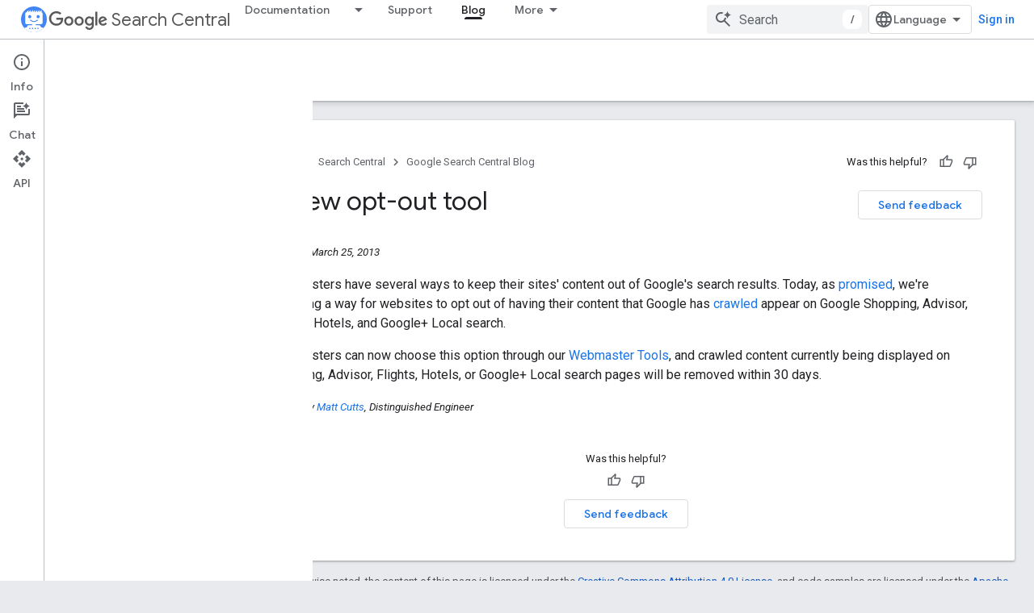

--- FILE ---
content_type: text/html; charset=UTF-8
request_url: https://feedback-pa.clients6.google.com/static/proxy.html?usegapi=1&jsh=m%3B%2F_%2Fscs%2Fabc-static%2F_%2Fjs%2Fk%3Dgapi.lb.en.2kN9-TZiXrM.O%2Fd%3D1%2Frs%3DAHpOoo_B4hu0FeWRuWHfxnZ3V0WubwN7Qw%2Fm%3D__features__
body_size: 79
content:
<!DOCTYPE html>
<html>
<head>
<title></title>
<meta http-equiv="X-UA-Compatible" content="IE=edge" />
<script type="text/javascript" nonce="T-LYHz2pWrfY0ZlZz4-WYQ">
  window['startup'] = function() {
    googleapis.server.init();
  };
</script>
<script type="text/javascript"
  src="https://apis.google.com/js/googleapis.proxy.js?onload=startup" async
  defer nonce="T-LYHz2pWrfY0ZlZz4-WYQ"></script>
</head>
<body>
</body>
</html>


--- FILE ---
content_type: text/javascript
request_url: https://www.gstatic.com/devrel-devsite/prod/v3df8aae39978de8281d519c083a1ff09816fe422ab8f1bf9f8e360a62fb9949d/developers/js/devsite_devsite_concierge_ai_panel_module.js
body_size: -866
content:
(function(_ds){var window=this;try{customElements.define(_ds.AN(),_ds.HN)}catch(a){console.warn("Unrecognized DevSite custom element - DevsiteConciergeAiPanel",a)};})(_ds_www);


--- FILE ---
content_type: text/javascript
request_url: https://www.gstatic.com/devrel-devsite/prod/v3df8aae39978de8281d519c083a1ff09816fe422ab8f1bf9f8e360a62fb9949d/developers/js/devsite_devsite_badger_module.js
body_size: -867
content:
(function(_ds){var window=this;var JDa=function(a){const b=a.ec;a=a.Nc;let c,d;return(0,_ds.O)('<div class="devsite-badger-award-inner"><devsite-badge-awarded badge-name="'+_ds.S(b.title)+'" badge-icon-url="'+_ds.S(_ds.Bw(b.imageUrl))+'" badge-url="'+_ds.S(_ds.Bw(b.url))+'"'+(b.currentTierCount!=null?' badge-count="'+_ds.S(b.currentTierCount)+'"':"")+(b.complete!=null?' badge-complete="'+_ds.S(b.complete)+'"':"")+(b.isNewTier!=null?' is-new-tier="'+_ds.S(b.isNewTier)+'"':"")+(b.path?' badge-path="'+_ds.S(b.path)+'"':"")+(b.shareTitle?
' badge-share-title="'+_ds.S(b.shareTitle)+'"':"")+(b.shareDescription?' badge-share-description="'+_ds.S(b.shareDescription)+'"':"")+(b.nextPlaylistUrl?' next-playlist-url="'+_ds.S(_ds.Bw(b.nextPlaylistUrl))+'"':"")+(b.redeemAnotherBtn?" redeem-another":"")+(b.hideButtons?" hide-buttons":"")+(b.redeemCode?' redeem-code="'+_ds.S(b.redeemCode)+'"':"")+(a?' return-uri="'+_ds.S(_ds.Bw(a))+'"':"")+(b.events?' events-number="'+_ds.S(b.events.length)+'"':"")+(b.awardDescription?' badge-award-description="'+
_ds.S(b.awardDescription)+'"':"")+(b.awardButton?' badge-award-button-label="'+_ds.S((c=b.awardButton.label)!=null?c:"")+'" badge-award-button-url="'+_ds.S(_ds.Bw((d=b.awardButton.url)!=null?d:""))+'"':"")+" dismiss></devsite-badge-awarded></div>")},KDa=function(){return(0,_ds.O)('<div class="devsite-badger-award"></div>')};var LDa=/\/redeem.*|\/settings[\/]?.*?/,NDa=function(a){a.eventHandler.listen(document.body,"devsite-before-page-change",()=>void NS(a));a.eventHandler.listen(document.body,"devsite-award-granted",b=>{(b=b.getBrowserEvent())&&b.detail&&OS(a,b.detail.award)});a.eventHandler.listen(document.body,["devsite-page-loaded","devsite-page-changed"],()=>{a.Vl();MDa(a)})},NS=async function(a){if(a.j){var b=a.j.querySelectorAll(".devsite-badger-award-inner"),c=b[0];if(c){const d=c.querySelector("devsite-badge-awarded");
(d==null?0:d.m)&&await (d==null?void 0:d.m());const e=d==null?void 0:d.getAttribute("badge-path");a.awards=a.awards.filter(f=>f.path!==e);c.removeAttribute("show");await _ds.Ul(200);_ds.Tk(c);b.length===1&&(_ds.Tk(a.j),a.j=null)}}},OS=async function(a,b){if(b&&b.complete&&!a.awards.find(f=>f.path===b.path)&&document.body.getAttribute("type")!=="error"&&!LDa.exec(document.location.pathname)){a.awards.push(b);if(!a.j){var c=document.querySelector(".static-badge-awarded-container");c?(a.j=c,a.m=!0):
(a.j=_ds.kq(KDa),document.body.appendChild(a.j))}try{await customElements.whenDefined("devsite-badge-awarded")}catch(f){}var d;c=(d=_ds.Pl())==null?void 0:d.href;var e=_ds.kq(JDa,{ec:b,Nc:c});e&&(a.eventHandler.listen(e,"devsite-badge-awarded-dismissed",()=>{NS(a)}),d=e.querySelector("devsite-badge-awarded"))&&(a.j.appendChild(e),a.eventHandler.Lb(d,"running",()=>{e==null||e.setAttribute("show","");var f;const g=(f=a.j)==null?void 0:f.querySelectorAll("devsite-badge-awarded");if(g&&!a.m)for(f=0;f<
g.length;f++){let h;(h=g[f])==null||h.dispatchEvent(new CustomEvent("devsite-badge-awarded-stack-num-changed",{bubbles:!0,detail:{Jx:g.length-1-f}}))}}))}},MDa=async function(a){var b=await _ds.wL();if(b){b=b.filter(d=>d.displayCount<3);var c=await _ds.w();b.length>0?await c.getStorage().set("temp_badges","",JSON.stringify(b)):await c.getStorage().remove("temp_badges","");for(const d of b)b=new URL(d.awardedBy,document.location.origin),c=_ds.E(),(!d.awardedBy||b.origin===c.origin&&b.pathname===c.pathname)&&
d.complete&&await OS(a,d)}},ODa=class extends _ds.GE{constructor(){super(["devsite-badge-awarded"]);this.eventHandler=new _ds.v(this);this.j=null;this.awards=[];this.m=!1}connectedCallback(){NDa(this)}disconnectedCallback(){this.eventHandler.removeAll();NS(this)}async Vl(){await _ds.w();await customElements.whenDefined("devsite-user");var a=document.querySelector("devsite-user#devsite-user");if(a){var b=!1;try{b=await a.isSignedIn()}catch(c){}if(b&&await (new _ds.cF).pe()){a=new _ds.JF;try{await _ds.yF(a,
new _ds.kE)}catch(c){}}}}};try{customElements.define("devsite-badger",ODa)}catch(a){console.warn("Unrecognized DevSite custom element - DevsiteBadger",a)};})(_ds_www);


--- FILE ---
content_type: text/javascript
request_url: https://www.gstatic.com/devrel-devsite/prod/v3df8aae39978de8281d519c083a1ff09816fe422ab8f1bf9f8e360a62fb9949d/developers/js/devsite_devsite_snackbar_module.js
body_size: -867
content:
(function(_ds){var window=this;var jRa=function(){return(0,_ds.O)('<div class="devsite-snackbar-snack" type="loading" role="alert"><div class="devsite-snackbar-inner"><div class="devsite-snackbar-message">Loading</div><div class="devsite-snackbar-action"><devsite-spinner single-color="#ffffff"></devsite-spinner></div></div></div>')},kRa=function(){return(0,_ds.O)('<div class="devsite-snackbar-snack" type="signin-state-changed" role="alert"><div class="devsite-snackbar-inner"><div class="devsite-snackbar-message">Your signed in state has changed.</div><button class="devsite-snackbar-action devsite-snackbar-action--reload">Reload</button><button class="devsite-snackbar-action devsite-snackbar-action--dismiss">OK</button></div></div>')},
lRa=function(){return(0,_ds.O)('<div class="devsite-snackbar-snack" type="refresh" role="alert"><div class="devsite-snackbar-inner"><div class="devsite-snackbar-message">A new version is available</div><button class="devsite-snackbar-action">Refresh</button></div></div>')},mRa=function(){return(0,_ds.O)('<div class="devsite-snackbar-snack" type="error" role="alert"><div class="devsite-snackbar-inner"><div class="devsite-snackbar-message">Something went wrong. Please try again.</div><button class="devsite-snackbar-action">Retry</button></div></div>')},
nRa=function(){return(0,_ds.O)('<div class="devsite-snackbar-snack" type="copied-to-clipboard" role="alert"><div class="devsite-snackbar-inner"><div class="devsite-snackbar-message">Copied to clipboard</div></div></div>')},oRa=function(){return(0,_ds.O)('<div class="devsite-snackbar-snack" type="support-attachment-error" role="alert"><div class="devsite-snackbar-inner"><div class="devsite-snackbar-message">Unsupported file type.</div><button class="devsite-snackbar-action">OK</button></div></div>')},
pRa=function(a){const b=a.message,c=a.link,d=a.eL;a='<div class="devsite-snackbar-snack" type="'+_ds.S(a.UN)+'" role="alert"><div class="devsite-snackbar-inner"><div class="devsite-snackbar-message">'+_ds.R(b)+'</div><button class="devsite-snackbar-action">';a=a+'No, thanks</button><a href="'+(_ds.S(_ds.Bw(c))+'" class="devsite-snackbar-link button" target="_blank">');a=d?a+_ds.R(d):a+"OK";return(0,_ds.O)(a+"</a></div></div>")},qRa=function(a){const b=a.linkText,c=a.link,d=a.Ix,e=a.showClose;a='<div class="devsite-snackbar-snack" type="custom" role="alert"><div class="devsite-snackbar-inner"><div class="devsite-snackbar-message">'+
_ds.R(a.message)+"</div>";e&&(a+='<button class="devsite-snackbar-action">OK</button>');a+=(c&&b?'<a href="'+_ds.S(_ds.Bw(c))+'"'+(d?' target="_blank"':"")+' class="devsite-snackbar-link button">'+_ds.R(b)+"</a>":"")+"</div></div>";return(0,_ds.O)(a)};var d2=function(a,b,c=null,d=!1){b&&(_ds.Fm(b,_ds.ml,()=>{_ds.Tk(b);a.j=null;if(c)b2(a,c,d);else{const e=a.m.length?a.m.shift():null;e!==null&&c2(a,e)}}),b.removeAttribute("show"))},e2=function(a,b,c=!1){a.appendChild(b);requestAnimationFrame(()=>{b2(a,b,c)})},f2=function(a){d2(a,a.querySelector('*[type^="support-attachment-error"]'))},g2=function(a){d2(a,a.querySelector('*[type^="signin-state-changed"]'))},c2=function(a,b){switch(b){case "loading":a.showLoading();break;case "refresh":rRa(a);break;
case "error":sRa(a);break;case "copied-to-clipboard":var c=_ds.kq(nRa);e2(a,c,!0);break;case "support-attachment-error":tRa(a);break;case "signin-state-changed":uRa(a)}if(b==null?0:b.startsWith("notification-")){c=a.getAttribute(`${b}-message`);const d=a.getAttribute(`${b}-link`),e=a.getAttribute(`${b}-link-txt`);h2(a,b,c||"",d||"",e||"",a.hasAttribute(`${b}-store-key`))}},rRa=function(a){const b=_ds.kq(lRa);_ds.jh(b.querySelector(".devsite-snackbar-action"),"click",()=>{_ds.Qf().location.reload()});
e2(a,b)},sRa=function(a){const b=_ds.kq(mRa);_ds.jh(b.querySelector(".devsite-snackbar-action"),"click",()=>{_ds.Qf().location.reload()});e2(a,b)},tRa=function(a){const b=_ds.kq(oRa);e2(a,b);_ds.Fm(b.querySelector(".devsite-snackbar-action"),"click",()=>{f2(a)})},uRa=function(a){g2(a);const b=_ds.kq(kRa);e2(a,b,!1);_ds.jh(b.querySelector(".devsite-snackbar-action--reload"),"click",async()=>{await (await _ds.w()).reload();g2(a)});_ds.jh(b.querySelector(".devsite-snackbar-action--dismiss"),"click",
async()=>{await (await _ds.w()).reload();g2(a)})},b2=function(a,b,c=!1){clearTimeout(a.ea);a.j?d2(a,a.j,b,c):(a.j=b,requestAnimationFrame(()=>{b.setAttribute("show","")}),c&&(a.ea=setTimeout(()=>{a.removeAttribute("type");d2(a,b)},5E3)))},h2=async function(a,b,c,d,e,f){if(c&&d){const g=await (await _ds.w()).getStorage().get("devsite-snackbar",d);if(!f||!g){b=_ds.kq(pRa,{UN:b,message:c,link:d,eL:e});e2(a,b);const h=new _ds.v(b);h.listen(b,"click",async k=>{k.stopPropagation();if(k.target.classList.contains("devsite-snackbar-link")||
k.target.classList.contains("devsite-snackbar-action"))await (await _ds.w()).getStorage().set("devsite-snackbar",d,"1"),a.o(),h.removeAll()})}}},i2=class extends _ds.kk{static get observedAttributes(){return["type"]}constructor(){super();this.m=[];this.ea=-1;this.j=null;this.eventHandler=new _ds.v(this)}connectedCallback(){this.eventHandler.listen(document.body,"devsite-show-custom-snackbar-msg",this.qa);this.eventHandler.listen(document.body,"devsite-show-notification-snackbar-msg",this.ua);this.eventHandler.listen(document.body,
"devsite-hide-notification-snackbar-msg",this.o)}disconnectedCallback(){this.eventHandler.removeAll()}qa(a){this.setAttribute("type","custom");var b;if(a=(b=a.getBrowserEvent())==null?void 0:b.detail){b=!!a.showClose;var c=!0;a.href&&(c=(new URL(a.href)).origin!==document.location.origin);var d=_ds.kq(qRa,{message:a.msg,linkText:a.linkText,link:a.href,Ix:c,showClose:b});b&&_ds.Fm(d.querySelector(".devsite-snackbar-action"),"click",()=>{d2(this,d)});e2(this,d,!b)}}attributeChangedCallback(a,b,c){if(a===
"type"){switch(b){case "loading":this.hideLoading();break;case "refresh":d2(this,this.querySelector('*[type^="refresh"]'));break;case "error":d2(this,this.querySelector('*[type^="error"]'));break;case "copied-to-clipboard":d2(this,this.querySelector('*[type^="copied-to-clipboard"]'));break;case "support-attachment-error":f2(this);break;case "signin-state-changed":g2(this);break;case "custom":d2(this,this.querySelector('*[type^="custom"]'))}b!=null&&b.startsWith("notification-")&&this.o();if(c){let d;
if((d=c)==null?0:d.includes(",")){let e;this.m=(e=c)==null?void 0:e.split(",");c=`${this.m.shift()}`}c2(this,c)}}}showLoading(){if(!this.querySelector('*[type^="loading"]')){var a=_ds.kq(jRa);e2(this,a)}}hideLoading(){d2(this,this.querySelector('*[type^="loading"]'))}ua(a){let b;(a=(b=a.getBrowserEvent())==null?void 0:b.detail)&&h2(this,"notification-custom",a.msg,a.href||"",a.linkText||"",!0)}o(){d2(this,this.querySelector('*[type^="notification"]'))}};i2.prototype.attributeChangedCallback=i2.prototype.attributeChangedCallback;
i2.prototype.disconnectedCallback=i2.prototype.disconnectedCallback;i2.prototype.connectedCallback=i2.prototype.connectedCallback;try{customElements.define("devsite-snackbar",i2)}catch(a){console.warn("Unrecognized DevSite custom element - DevsiteSnackBar",a)};})(_ds_www);


--- FILE ---
content_type: image/svg+xml
request_url: https://fonts.gstatic.com/s/i/short-term/release/googlesymbols/rss_feed/default/24px.svg
body_size: -32
content:
<svg xmlns="http://www.w3.org/2000/svg" height="24" viewBox="0 -960 960 960" width="24"><path d="M200-120q-33 0-56.5-23.5T120-200q0-33 23.5-56.5T200-280q33 0 56.5 23.5T280-200q0 33-23.5 56.5T200-120Zm480 0q0-117-44-218.5T516-516q-76-76-177.5-120T120-680v-120q142 0 265 53t216 146q93 93 146 216t53 265H680Zm-240 0q0-67-25-124.5T346-346q-44-44-101.5-69T120-440v-120q92 0 171.5 34.5T431-431q60 60 94.5 139.5T560-120H440Z"/></svg>

--- FILE ---
content_type: text/javascript
request_url: https://www.gstatic.com/devrel-devsite/prod/v3df8aae39978de8281d519c083a1ff09816fe422ab8f1bf9f8e360a62fb9949d/developers/js/devsite_devsite_panel_module.js
body_size: -866
content:
(function(_ds){var window=this;try{customElements.define(_ds.lk(),_ds.nk)}catch(a){console.warn("Unrecognized DevSite custom element - DevsitePanel",a)};})(_ds_www);
